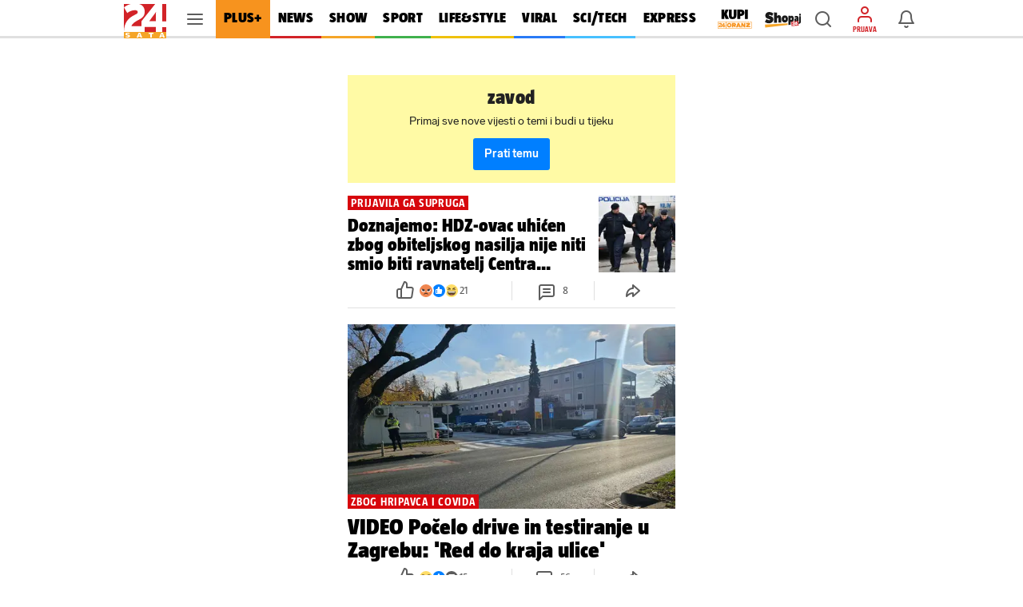

--- FILE ---
content_type: text/css
request_url: https://www.24sata.hr/static/style/tags.css?bust=37312691
body_size: 854
content:
.tags__info_wrap{position:relative;display:block;margin:0 auto 16px;padding:15px 0 16px 0;background-color:#fffaa5}.tags__info_wrap.is-selected{display:flex;justify-content:space-between}.tags__info_title{margin-bottom:8px;padding:0 30px;font:normal 400 100% "TazBlack",sans-serif;font-size:1.5rem;line-height:1.5625rem;color:#212121;letter-spacing:.0275rem}.is-selected .tags__info_title{flex-grow:1;flex-shrink:1;flex-wrap:wrap;margin-bottom:0}@media screen and (min-width:1680px){.tags__info_title{font-size:1.7625rem;line-height:1.875rem}
}.tags__info_more{padding:0;border:0;box-shadow:none;flex-basis:24px;font-size:1.5rem;line-height:1.5rem;background-color:transparent}.tags__info_more .icon{width:auto;height:auto}.tags__info_subtitle{display:block;margin-bottom:11px;padding:0 30px;font:normal 400 100% "LabGrotesque",sans-serif;font-size:.875rem;line-height:1.25rem;color:#212121}@media screen and (min-width:1680px){.tags__info_subtitle{font-size:1.08125rem;line-height:1.625rem}}.tags__info_btn{display:inline-block;margin:0 auto;padding:0 14px;border-radius:2px;font:normal 400 100% "LabGrotesqueBold",sans-serif;font-size:.875rem;line-height:2.5rem;letter-spacing:0}
.tags__dropdown_item{padding:10px 0 !important;font:normal 400 100% "LabGrotesque",sans-serif;font-size:.875rem;line-height:1rem;text-align:left !important}.tags__dropdown{position:absolute;top:0;right:0;bottom:0;justify-content:center;align-items:center;width:24px;margin-right:6px}.tags__dropdown .dropdown-trigger,.tags__dropdown .icon_wrap{display:inline-block;line-height:0}.tags__dropdown .dropdown-trigger:hover,.tags__dropdown .icon_wrap:hover{cursor:pointer}.tags__dropdown .dropdown-menu{right:0;left:auto}
@media screen and (min-width:1024px){.tags__dropdown .dropdown-content{margin-top:5px;padding:8px 0 !important;border-radius:5px !important;box-shadow:0 3px 5px -1px rgba(0,0,0,0.02),0 1px 18px 0 rgba(0,0,0,0.12),0 6px 10px 0 rgba(0,0,0,0.14) !important}.tags__dropdown .dropdown-content .dropdown-item:last-child{padding:10px 40px 10px 20px !important}}.tags__dropdown .tags__info_more{display:inline-block;line-height:0}.tags__dropdown .tags__info_more .icon{opacity:.64}.tags__dropdown.is-active .tags__info_more{width:24px;height:24px;border-radius:2px;background:rgba(0,0,0,0.04)}
.site_wrap--keywords .columns{max-width:100%;column-gap:16px}@media screen and (min-width:1024px){.site_wrap--keywords .columns{justify-content:space-between}}@media screen and (min-width:1024px){.site_wrap--keywords{max-width:1010px}.site_wrap--keywords .is-main+.is-sidebar{margin-left:0 !important}}@media screen and (min-width:1680px){.site_wrap--keywords{max-width:1140px}}@media screen and (min-width:1024px){.site_wrap--keywords .column.is-main{width:385px}}@media screen and (min-width:1024px){.site_wrap--keywords .column.is-sidebar{flex-basis:312px;width:312px}
}@media screen and (min-width:1680px){.site_wrap--keywords .column.is-sidebar{flex-basis:344px;width:344px}}.site_wrap--keywords .dfp_banner--billboard_top [id$=__container__],.site_wrap--keywords .dfp_banner--billboard_top [id$=_ad_container]{margin:20px 0}.site_wrap--keywords .dfp_banner--halfpage_feed [id$=__container__],.site_wrap--keywords .dfp_banner--halfpage_feed [id$=_ad_container]{margin:20px 0 0 0}

--- FILE ---
content_type: application/javascript
request_url: https://www.24sata.hr/static/scripts/keyword/keyword.min.js?bust=a725d210
body_size: 953
content:
window.userKeywords={};let{keywordId,keywordSlug,keywordName}=document.currentScript.dataset,tagsInfo=document.querySelector(".tags__info_wrap"),followBtn=document.querySelector(".tags__info_btn"),unfollowBtn=document.querySelector(".tags__dropdown_item"),dropdownMenu=document.querySelector(".dropdown-menu"),toggleFollowMode=function(){var e=!(0<arguments.length&&void 0!==arguments[0])||arguments[0],o=tagsInfo.querySelectorAll(".not_following"),r=tagsInfo.querySelectorAll(".following");e?(r.forEach(e=>{e.classList.remove("hidden")}),o.forEach(e=>{e.classList.add("hidden")})):(r.forEach(e=>{e.classList.add("hidden")}),o.forEach(e=>{e.classList.remove("hidden")}))},toggleDropdown=()=>{dropdownMenu.classList.toggle("hidden")},getUserKeywords=async function(){let o=0<arguments.length&&void 0!==arguments[0]?arguments[0]:1;var e=window.getUserToken(),r=window.baseApiUrl+"/users/me/keywords?page="+o,d=window.baseHeadersJsonApi;d.Authorization="Bearer "+e;try{var t,s,w=await fetch(r,{headers:d});if(200!==w.status)console.warn("[Keywords] Something went wrong with getting of user keywords, check dedicated response.");else if(200===w.status)return t=await w.json(),s=window.kitsuCore.deserialise(t),window.userKeywords=window.userKeywords||{},s.data.forEach(e=>{e.page=o,window.userKeywords[e.slug]=e}),s}catch(e){console.error("[Keywords] Error while getting user keywords:",e)}};document.addEventListener("DOMContentLoaded",async()=>{let e=1;var o;if(window.getUserToken()){if((o=(await getUserKeywords()).meta.pagination.pages)>e)for(e+=1;e<=o;e++)await getUserKeywords(e);window.userKeywords[keywordSlug]?toggleFollowMode(!0):toggleFollowMode(!1)}else toggleFollowMode(!1)}),followBtn.addEventListener("click",async()=>{var e=window.getUserToken();if(e){var o=window.getProfileData(),r=`${window.baseApiUrl}/users/${o.id}/keywords`,d=window.baseHeadersJsonApi,t=(toggleFollowMode(),d.Authorization="Bearer "+e,{id:keywordId,type:"keyword",attributes:{name:keywordName,slug:keywordSlug}});try{var s=await fetch(r,{method:"POST",headers:d,body:JSON.stringify({data:t})});201!==s.status?(console.warn("[Keywords] Something went wrong with post of user keyword, check dedicated response."),toggleFollowMode(!1)):201!==s.status&&200!==s.status||(window.userKeywords[keywordSlug]=t)}catch(e){console.error("[Keywords] Error while creating user keyword:",e),toggleFollowMode(!1)}}else window.openModalWelcome("keywords")}),unfollowBtn.addEventListener("click",async()=>{var e=window.getUserToken();if(e){var o=window.getProfileData(),r=`${window.baseApiUrl}/users/${o.id}/keywords/`+keywordId,d=window.baseHeadersJsonApi;toggleFollowMode(!1),d.Authorization="Bearer "+e;try{204!==(await fetch(r,{method:"DELETE",headers:d})).status?(console.warn("[Keywords] Something went wrong with delete of user keyword, check dedicated response."),toggleFollowMode()):delete window.userKeywords[keywordSlug]}catch(e){console.error("[Keywords] Error while deleting user keyword:",e),toggleFollowMode()}}});
//# sourceMappingURL=/static/scripts/keyword/keyword.js.map